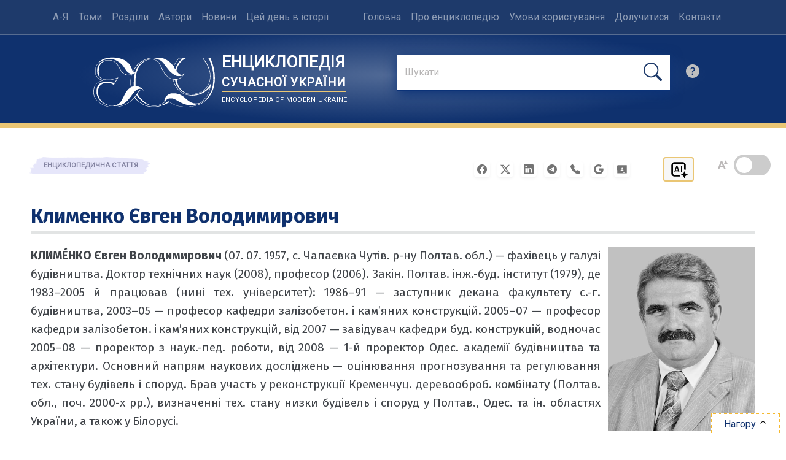

--- FILE ---
content_type: image/svg+xml
request_url: https://esu.com.ua/img/ai.svg
body_size: 676
content:
<svg version="1.0" xmlns="http://www.w3.org/2000/svg"
 width="512.000000pt" height="512.000000pt" viewBox="0 0 512.000000 512.000000"
 preserveAspectRatio="xMidYMid meet">

<g transform="translate(0.000000,512.000000) scale(0.100000,-0.100000)"
fill="#000000" stroke="none">
<path d="M1380 4305 c-236 -50 -430 -212 -527 -440 -54 -128 -54 -116 -51
-1340 4 -1262 -1 -1166 76 -1322 69 -140 185 -256 325 -325 152 -75 107 -72
940 -75 l747 -4 25 25 c41 41 34 73 -39 160 -35 42 -78 103 -95 136 -18 33
-37 63 -44 67 -7 4 -300 10 -652 13 -629 5 -641 5 -687 27 -66 30 -133 96
-165 162 l-28 56 0 1115 0 1115 28 56 c32 66 99 132 165 162 l47 22 1115 0
1115 0 47 -22 c66 -30 133 -96 165 -162 l28 -56 5 -570 c3 -313 9 -577 13
-587 11 -21 49 -35 120 -42 31 -4 81 -15 110 -26 73 -28 111 -26 137 7 21 27
21 28 18 652 l-3 626 -28 80 c-91 258 -290 436 -549 489 -68 14 -209 16 -1185
15 -900 0 -1120 -3 -1173 -14z"/>
<path d="M2008 3398 c-19 -15 -498 -1503 -498 -1547 0 -42 23 -51 123 -51 68
0 87 3 99 18 12 14 48 118 84 245 5 16 30 17 332 17 l328 0 38 -117 c55 -170
48 -163 156 -163 78 0 93 3 111 21 14 14 19 28 15 42 -3 12 -114 360 -246 772
-149 465 -247 755 -257 763 -11 8 -58 12 -143 12 -86 0 -131 -4 -142 -12z
m268 -692 c64 -198 118 -366 121 -373 4 -11 -42 -13 -245 -13 l-249 0 116 363
c127 393 132 407 137 392 2 -5 56 -172 120 -369z"/>
<path d="M3177 3392 c-16 -17 -17 -86 -17 -789 0 -733 1 -771 18 -786 28 -26
182 -24 205 1 16 17 17 86 17 789 0 733 -1 771 -18 786 -28 26 -182 24 -205
-1z"/>
<path d="M3976 2058 c-8 -13 -49 -111 -92 -218 -130 -326 -164 -360 -490 -490
-115 -46 -215 -88 -222 -93 -7 -6 -12 -21 -10 -35 3 -22 24 -33 208 -106 245
-98 252 -102 319 -162 81 -73 113 -130 202 -356 71 -180 86 -209 106 -214 14
-4 28 -3 33 2 5 5 45 101 90 214 88 222 116 273 182 336 71 68 114 91 331 176
204 80 234 98 221 132 -3 8 -102 53 -222 101 -232 91 -304 134 -370 217 -46
58 -68 104 -147 308 -84 215 -104 242 -139 188z"/>
</g>
</svg>
